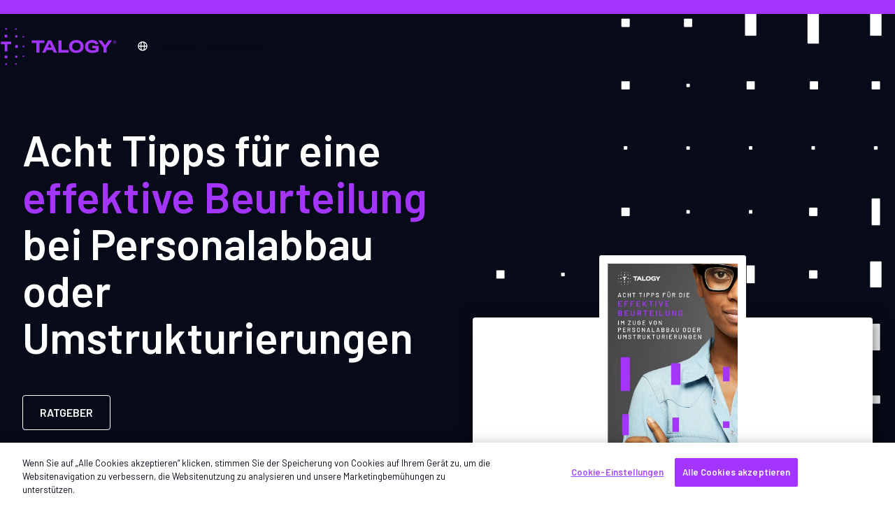

--- FILE ---
content_type: text/html; charset=UTF-8
request_url: https://info.talogy.com/de-de/acht-tipps-fur-eine-effektive-beurteilung
body_size: 7985
content:
<!doctype html><!--[if lt IE 7]> <html class="no-js lt-ie9 lt-ie8 lt-ie7" lang="de-de" > <![endif]--><!--[if IE 7]>    <html class="no-js lt-ie9 lt-ie8" lang="de-de" >        <![endif]--><!--[if IE 8]>    <html class="no-js lt-ie9" lang="de-de" >               <![endif]--><!--[if gt IE 8]><!--><html class="no-js" lang="de-de"><!--<![endif]--><head>
    <meta charset="utf-8">
    <meta http-equiv="X-UA-Compatible" content="IE=edge,chrome=1">
    <meta name="generator" content="HubSpot">
    <meta name="author" content="Talogy, Inc.">
    
      <title>8 Schritte für eine effektive Beurteilung bei Personalabbau oder Umstrukturierungen | Leitfaden herunterladen | Talogy</title>
      <meta name="description" content="Entdecken Sie effektive Beurteilungsstrategien für Personalabbau oder Umstrukturierungen. Erfahren Sie, wie Assessment-Center Fairness gewährleisten, außergewöhnliche Talente identifizieren und Entwicklungsmöglichkeiten bieten können. Laden Sie unseren Leitfaden jetzt herunter.">
    
    
    <link rel="shortcut icon" href="https://info.talogy.com/hubfs/Talogy%20favicon.png">

    <meta name="viewport" content="width=device-width, initial-scale=1">

    
    <meta property="og:description" content="Entdecken Sie effektive Beurteilungsstrategien für Personalabbau oder Umstrukturierungen. Erfahren Sie, wie Assessment-Center Fairness gewährleisten, außergewöhnliche Talente identifizieren und Entwicklungsmöglichkeiten bieten können. Laden Sie unseren Leitfaden jetzt herunter.">
    <meta property="og:title" content="8 Schritte für eine effektive Beurteilung bei Personalabbau oder Umstrukturierungen | Leitfaden herunterladen | Talogy">
    <meta name="twitter:description" content="Entdecken Sie effektive Beurteilungsstrategien für Personalabbau oder Umstrukturierungen. Erfahren Sie, wie Assessment-Center Fairness gewährleisten, außergewöhnliche Talente identifizieren und Entwicklungsmöglichkeiten bieten können. Laden Sie unseren Leitfaden jetzt herunter.">
    <meta name="twitter:title" content="8 Schritte für eine effektive Beurteilung bei Personalabbau oder Umstrukturierungen | Leitfaden herunterladen | Talogy">

    

    
    <style>
a.cta_button{-moz-box-sizing:content-box !important;-webkit-box-sizing:content-box !important;box-sizing:content-box !important;vertical-align:middle}.hs-breadcrumb-menu{list-style-type:none;margin:0px 0px 0px 0px;padding:0px 0px 0px 0px}.hs-breadcrumb-menu-item{float:left;padding:10px 0px 10px 10px}.hs-breadcrumb-menu-divider:before{content:'›';padding-left:10px}.hs-featured-image-link{border:0}.hs-featured-image{float:right;margin:0 0 20px 20px;max-width:50%}@media (max-width: 568px){.hs-featured-image{float:none;margin:0;width:100%;max-width:100%}}.hs-screen-reader-text{clip:rect(1px, 1px, 1px, 1px);height:1px;overflow:hidden;position:absolute !important;width:1px}
</style>


<style>
.talogy-text.section {
  padding-bottom: 0; 
}
</style>

<link rel="stylesheet" href="/hs/hsstatic/cos-LanguageSwitcher/static-1.336/sass/LanguageSwitcher.css">
<link rel="stylesheet" href="https://info.talogy.com/hubfs/hub_generated/module_assets/1/44405472497/1767784611997/module_saas-header-1.css">
<link rel="stylesheet" href="https://cdn2.hubspot.net/hubfs/142915/js/lity/lity.min.css">
<link rel="stylesheet" href="https://info.talogy.com/hubfs/hub_generated/module_assets/1/44985441995/1744368215865/module_Hero.min.css">

<style>
  #hs_cos_wrapper_Local_Body_Modules-module-2 #mod-Local_Body_Modules-module-2.brand-style-light .hero_cols>h1,
#hs_cos_wrapper_Local_Body_Modules-module-2 #mod-Local_Body_Modules-module-2.brand-style-light .hero_cols>h2,
#hs_cos_wrapper_Local_Body_Modules-module-2 #mod-Local_Body_Modules-module-2.brand-style-light .hero_cols>h3,
#hs_cos_wrapper_Local_Body_Modules-module-2 #mod-Local_Body_Modules-module-2.brand-style-light .hero_cols>p,
#hs_cos_wrapper_Local_Body_Modules-module-2 #mod-Local_Body_Modules-module-2.brand-style-light .hero_cols>span { color:#000; }

#hs_cos_wrapper_Local_Body_Modules-module-2 #mod-Local_Body_Modules-module-2.brand-style-dark .hero_cols>h1,
#hs_cos_wrapper_Local_Body_Modules-module-2 #mod-Local_Body_Modules-module-2.brand-style-dark .hero_cols>h2,
#hs_cos_wrapper_Local_Body_Modules-module-2 #mod-Local_Body_Modules-module-2.brand-style-dark .hero_cols>h3,
#hs_cos_wrapper_Local_Body_Modules-module-2 #mod-Local_Body_Modules-module-2.brand-style-dark .hero_cols>p,
#hs_cos_wrapper_Local_Body_Modules-module-2 #mod-Local_Body_Modules-module-2.brand-style-dark .hero_cols>span { color:#fff; }

#hs_cos_wrapper_Local_Body_Modules-module-2 #mod-Local_Body_Modules-module-2.brand-style-light .button.button-outline { border:1px solid #070A18; }

</style>

<link rel="stylesheet" href="https://info.talogy.com/hubfs/hub_generated/module_assets/1/44459000512/1768471008917/module_Intro_Text_with_Form_-_DO_NOT_USE.css">
    

    
    <link rel="canonical" href="https://info.talogy.com/de-de/acht-tipps-fur-eine-effektive-beurteilung">

<!-- Google Tag Manager -->
<script>(function(w,d,s,l,i){w[l]=w[l]||[];w[l].push({'gtm.start':
new Date().getTime(),event:'gtm.js'});var f=d.getElementsByTagName(s)[0],
j=d.createElement(s),dl=l!='dataLayer'?'&l='+l:'';j.async=true;j.src=
'https://www.googletagmanager.com/gtm.js?id='+i+dl;f.parentNode.insertBefore(j,f);
})(window,document,'script','dataLayer','GTM-N925R7P');</script>
<!-- End Google Tag Manager -->
<meta property="og:image" content="https://info.talogy.com/hubfs/Restructuring%20workforce%20DE%201.png">
<meta property="og:image:width" content="1200">
<meta property="og:image:height" content="1200">

<meta name="twitter:image" content="https://info.talogy.com/hubfs/Restructuring%20workforce%20DE%201.png">


<meta property="og:url" content="https://info.talogy.com/de-de/acht-tipps-fur-eine-effektive-beurteilung">
<meta name="twitter:card" content="summary_large_image">
<meta http-equiv="content-language" content="de-de">
<link rel="alternate" hreflang="de-de" href="https://info.talogy.com/de-de/acht-tipps-fur-eine-effektive-beurteilung">
<link rel="alternate" hreflang="en-gb" href="https://info.talogy.com/en-gb/8-steps-for-effective-workforce-assessment">
<link rel="alternate" hreflang="fr-fr" href="https://info.talogy.com/fr-fr/8-etapes-pour-une-evaluation-efficace-des-equipes-lors-dune-reorganisation">
<link rel="alternate" hreflang="nl-nl" href="https://info.talogy.com/nl-nl/acht-tips-voor-een-effectieve-beoordeling-van-het-personeelsbestand">






    <link rel="stylesheet" href="//7052064.fs1.hubspotusercontent-na1.net/hubfs/7052064/hub_generated/template_assets/DEFAULT_ASSET/1768421114521/template_layout.min.css">
    <link rel="stylesheet" href="https://info.talogy.com/hubfs/hub_generated/template_assets/1/44405020611/1768471234652/template_saas-style.min.css">
    <link rel="stylesheet" href="https://info.talogy.com/hubfs/hub_generated/template_assets/1/52593619167/1765986234932/template_ab-testing-style.min.css">
    <link rel="stylesheet" href="https://info.talogy.com/hubfs/hub_generated/template_assets/1/227295237357/1766143907514/template_theme-overrides-pod.min.css">
    
    
  
    <style>
      /* Fonts by Lang */
      

      

      

      body * {
        font-family: 
        
          'Barlow', Source Sans Pro, 'Open Sans'
        
       !important;
      }
      
      
    </style>
  
    

</head>

<body class="saas-theme no-sticky   hs-content-id-80146324466 hs-landing-page hs-page has-language-switcher" style="">
    
    <div class="header-container-wrapper">
        <div class="header-container container-fluid">

            <div class="row-fluid-wrapper row-depth-1 row-number-1 ">
                <div class="row-fluid ">
                    <div class="span12 widget-span widget-type-global_group " style="" data-widget-type="global_group" data-x="0" data-w="12">
                        
                        <!-- Begin partial -->
<div class=""><div class="row-fluid-wrapper row-depth-1 row-number-1 ">
  <div class="row-fluid ">
    <div id="" class="span12 widget-span widget-type-cell top-bar" style="" data-widget-type="cell" data-x="0" data-w="12">

      <div class="row-fluid-wrapper row-depth-1 row-number-2 ">
        <div class="row-fluid ">
          <div class="span12 widget-span widget-type-cell page-center" style="" data-widget-type="cell" data-x="0" data-w="12">

            <div class="row-fluid-wrapper row-depth-1 row-number-3 ">
              <div class="row-fluid ">
                <div class="span12 widget-span widget-type-simple_menu " style="" data-widget-type="simple_menu" data-x="0" data-w="12">
                  <div class="cell-wrapper layout-widget-wrapper">
                    
                    <span id="hs_cos_wrapper_top_bar" class="hs_cos_wrapper hs_cos_wrapper_widget hs_cos_wrapper_type_simple_menu" style="" data-hs-cos-general-type="widget" data-hs-cos-type="simple_menu"><ul></ul></span>
                  </div><!--end layout-widget-wrapper -->
                </div><!--end widget-span -->
              </div><!--end row-->
            </div><!--end row-wrapper -->

          </div><!--end widget-span -->
        </div><!--end row-->
      </div><!--end row-wrapper -->

    </div><!--end widget-span -->
  </div><!--end row-->
  </div><!--end row-wrapper -->

  <div class="row-fluid-wrapper row-depth-1 row-number-4 ">
    <div class="row-fluid ">
      <div class="span12 widget-span widget-type-cell main-header" style="" data-widget-type="cell" data-x="0" data-w="12">

        <div class="row-fluid-wrapper row-depth-1 row-number-5 ">
          <div class="row-fluid ">
            <div class="span12 widget-span widget-type-cell page-center" style="" data-widget-type="cell" data-x="0" data-w="12">

              <div class="row-fluid-wrapper row-depth-1 row-number-6 ">
                <div class="row-fluid ">
                  <div class="span12 widget-span widget-type-custom_widget " style="" data-widget-type="custom_widget" data-x="0" data-w="12">
                    <div class="header header__mega-menu">
                      <div class="header__hamburger"><i class="fa fa-bars"></i></div>
                      <div class="header__logo"><span id="hs_cos_wrapper_logo" class="hs_cos_wrapper hs_cos_wrapper_widget hs_cos_wrapper_type_logo" style="" data-hs-cos-general-type="widget" data-hs-cos-type="logo"><a href="https://www.talogy.com" id="hs-link-logo" style="border-width:0px;border:0px;"><img src="https://info.talogy.com/hubfs/Talogy-Logo-Horizontal-Color-RGB-with-%C2%AE.svg" class="hs-image-widget " height="185" style="height: auto;width:185px;border-width:0px;border:0px;" width="185" alt="Talogy" title="Talogy"></a></span></div>
                      <span id="hs_cos_wrapper_language_switcher" class="hs_cos_wrapper hs_cos_wrapper_widget hs_cos_wrapper_type_language_switcher" style="" data-hs-cos-general-type="widget" data-hs-cos-type="language_switcher"><div class="lang_switcher_class">
   <div class="globe_class" onclick="">
       <ul class="lang_list_class">
           <li>
               <a class="lang_switcher_link" data-language="de-de" lang="de-de" href="https://info.talogy.com/de-de/acht-tipps-fur-eine-effektive-beurteilung">Deutsch – Deutschland</a>
           </li>
           <li>
               <a class="lang_switcher_link" data-language="en-gb" lang="en-gb" href="https://info.talogy.com/en-gb/8-steps-for-effective-workforce-assessment">English - United Kingdom</a>
           </li>
           <li>
               <a class="lang_switcher_link" data-language="fr-fr" lang="fr-fr" href="https://info.talogy.com/fr-fr/8-etapes-pour-une-evaluation-efficace-des-equipes-lors-dune-reorganisation">Français - France</a>
           </li>
           <li>
               <a class="lang_switcher_link" data-language="nl-nl" lang="nl-nl" href="https://info.talogy.com/nl-nl/acht-tips-voor-een-effectieve-beoordeling-van-het-personeelsbestand">Nederlands - Nederland</a>
           </li>
       </ul>
   </div>
</div></span>
                      <div id="hs_cos_wrapper_header_nav" class="hs_cos_wrapper hs_cos_wrapper_widget hs_cos_wrapper_type_module" style="" data-hs-cos-general-type="widget" data-hs-cos-type="module">
  <div class="header__cta"><span id="hs_cos_wrapper_header_nav_" class="hs_cos_wrapper hs_cos_wrapper_widget hs_cos_wrapper_type_cta" style="" data-hs-cos-general-type="widget" data-hs-cos-type="cta"></span></div>
  <div class="header__menu">
    <nav>
      <ul>
        
        <li>
          
          
          <div class="header__link-wrapper"><a href=""><div id="hs_cos_wrapper_header_nav_" class="hs_cos_wrapper hs_cos_wrapper_widget hs_cos_wrapper_type_inline_text" style="" data-hs-cos-general-type="widget" data-hs-cos-type="inline_text" data-hs-cos-field="link_text">Products</div></a><span class="expand-trigger"><i class="fa fa-angle-down"></i></span></div>
          
          <div class="header__item-content only-links">
            
            
            
            <div class="header__subitem header__subitem__menu no-headline">
              <div class="header__link-wrapper header__link-wrapper__sublist">
                <h3><div id="hs_cos_wrapper_header_nav_" class="hs_cos_wrapper hs_cos_wrapper_widget hs_cos_wrapper_type_inline_text" style="" data-hs-cos-general-type="widget" data-hs-cos-type="inline_text" data-hs-cos-field="first_submenu_headline"></div></h3><span class="expand-trigger"><i class="fa fa-angle-down"></i></span>
              </div>
              <ul>
                
                <li><a href="">Product Details A</a></li>
                
                <li><a href="">Product Details B</a></li>
                
                <li><a href="">Product Details C</a></li>
                
                <li><a href="">Product Details D</a></li>
                
              </ul>
            </div>
            
            
          </div>
          
        </li>
        
        <li>
          
          
          <div class="header__link-wrapper"><a href=""><div id="hs_cos_wrapper_header_nav_" class="hs_cos_wrapper hs_cos_wrapper_widget hs_cos_wrapper_type_inline_text" style="" data-hs-cos-general-type="widget" data-hs-cos-type="inline_text" data-hs-cos-field="link_text">Services</div></a></div>
          
        </li>
        
        <li>
          
          
          <div class="header__link-wrapper"><a href=""><div id="hs_cos_wrapper_header_nav_" class="hs_cos_wrapper hs_cos_wrapper_widget hs_cos_wrapper_type_inline_text" style="" data-hs-cos-general-type="widget" data-hs-cos-type="inline_text" data-hs-cos-field="link_text">Plans and Pricing</div></a></div>
          
        </li>
        
        <li>
          
          
          <div class="header__link-wrapper"><a href=""><div id="hs_cos_wrapper_header_nav_" class="hs_cos_wrapper hs_cos_wrapper_widget hs_cos_wrapper_type_inline_text" style="" data-hs-cos-general-type="widget" data-hs-cos-type="inline_text" data-hs-cos-field="link_text">Partners</div></a><span class="expand-trigger"><i class="fa fa-angle-down"></i></span></div>
          
          <div class="header__item-content">
            
            
            <div class="header__subitem header__subitem__copy header__subitem__resource">
              
              <a href="">
                <img src="https://www.servicesbytechdata.com/hubfs/2019%20Header/TechData-DataSheet-Mockup%20Copy.jpg" alt="TechData-DataSheet-Mockup Copy" width="240" height="240">
              </a>
              
              <div class="header__subitem__inner-content">
                <div id="hs_cos_wrapper_header_nav_" class="hs_cos_wrapper hs_cos_wrapper_widget hs_cos_wrapper_type_inline_rich_text" style="" data-hs-cos-general-type="widget" data-hs-cos-type="inline_rich_text" data-hs-cos-field="featured_offer_content"><h6>Featured Case Study</h6>
<h4><a href="https://www.servicesbytechdata.com/resources/oem-itad-whitepaper">Super-sized Supply Chain Solutions? No Problem</a></h4>
<p>Duis <g class="gr_ gr_11 gr-alert gr_spell gr_inline_cards gr_run_anim ContextualSpelling" id="11" data-gr-id="11">mollis</g>, est <g class="gr_ gr_12 gr-alert gr_spell gr_inline_cards gr_run_anim ContextualSpelling" id="12" data-gr-id="12">non</g> <g class="gr_ gr_8 gr-alert gr_spell gr_inline_cards gr_run_anim ContextualSpelling ins-del multiReplace" id="8" data-gr-id="8">commodo</g> <g class="gr_ gr_13 gr-alert gr_spell gr_inline_cards gr_run_anim ContextualSpelling" id="13" data-gr-id="13">luctus</g>, nisi <g class="gr_ gr_9 gr-alert gr_spell gr_inline_cards gr_run_anim ContextualSpelling ins-del multiReplace" id="9" data-gr-id="9">erat</g> <g class="gr_ gr_14 gr-alert gr_spell gr_inline_cards gr_run_anim ContextualSpelling" id="14" data-gr-id="14">porttitor</g> ligula, <g class="gr_ gr_10 gr-alert gr_spell gr_inline_cards gr_run_anim ContextualSpelling ins-del multiReplace" id="10" data-gr-id="10">eget</g> lacinia <g class="gr_ gr_15 gr-alert gr_spell gr_inline_cards gr_run_anim ContextualSpelling" id="15" data-gr-id="15">odio</g> sem <g class="gr_ gr_16 gr-alert gr_spell gr_inline_cards gr_run_anim ContextualSpelling" id="16" data-gr-id="16">nec</g> <g class="gr_ gr_17 gr-alert gr_spell gr_inline_cards gr_run_anim ContextualSpelling" id="17" data-gr-id="17">elit</g>. Aenean lacinia <g class="gr_ gr_7 gr-alert gr_spell gr_inline_cards gr_run_anim ContextualSpelling ins-del multiReplace" id="7" data-gr-id="7">bibendum</g></p></div>
              </div>
            </div>
            
            
            
            <div class="header__subitem header__subitem__menu">
              <div class="header__link-wrapper header__link-wrapper__sublist">
                <h3><div id="hs_cos_wrapper_header_nav_" class="hs_cos_wrapper hs_cos_wrapper_widget hs_cos_wrapper_type_inline_text" style="" data-hs-cos-general-type="widget" data-hs-cos-type="inline_text" data-hs-cos-field="second_submenu_headline">Partners Headline</div></h3><span class="expand-trigger"><i class="fa fa-angle-down"></i></span>
              </div>
              <ul>
                
                <li><a href="http://www-smartbugmedia-com.sandbox.hs-sites.com/partners">Partners A</a></li>
                
                <li><a href="http://www-smartbugmedia-com.sandbox.hs-sites.com/partners-d">Partners D</a></li>
                
              </ul>
            </div>
            
          </div>
          
        </li>
        
        <li>
          
          
          <div class="header__link-wrapper"><a href=""><div id="hs_cos_wrapper_header_nav_" class="hs_cos_wrapper hs_cos_wrapper_widget hs_cos_wrapper_type_inline_text" style="" data-hs-cos-general-type="widget" data-hs-cos-type="inline_text" data-hs-cos-field="link_text">Company</div></a></div>
          
        </li>
        
      </ul>
    </nav>
  </div>
</div>
                    </div>
                  </div><!--end widget-span -->
                </div><!--end row-->
              </div><!--end row-wrapper -->

            </div><!--end widget-span -->
          </div><!--end row-->
        </div><!--end row-wrapper -->

      </div><!--end widget-span -->
    </div><!--end row-->
  </div><!--end row-wrapper -->
</div>
<!-- End partial -->
                    </div>
                    <!--end widget-span -->
                </div>
                <!--end row-->
            </div>
            <!--end row-wrapper -->

        </div>
        <!--end header -->
    </div>
    <!--end header wrapper -->
    

    <div class="body-container-wrapper">
        <div class="body-container container-fluid">

            

<main id="main-content" class="body-container-wrapper" lang="de-de">

<div class="container-fluid main">
<div class="row-fluid-wrapper">
<div class="row-fluid">
<div class="span12 widget-span widget-type-cell " style="" data-widget-type="cell" data-x="0" data-w="12">

<div class="row-fluid-wrapper row-depth-1 row-number-1 dnd-section">
<div class="row-fluid ">
<div class="span12 widget-span widget-type-cell dnd-column" style="" data-widget-type="cell" data-x="0" data-w="12">

<div class="row-fluid-wrapper row-depth-1 row-number-2 dnd-row">
<div class="row-fluid ">
<div class="span12 widget-span widget-type-custom_widget dnd-module" style="" data-widget-type="custom_widget" data-x="0" data-w="12">
<div id="hs_cos_wrapper_Local_Body_Modules-module-2" class="hs_cos_wrapper hs_cos_wrapper_widget hs_cos_wrapper_type_module" style="" data-hs-cos-general-type="widget" data-hs-cos-type="module">










<div id="mod-Local_Body_Modules-module-2" class="hero banner text-center brand-style-" style="background-color: rgba(7, 10, 24, 1.0)">
  
  <div class="page-center">
    <div class="banner-content">
      <div class="row-fluid-wrapper">
        <div class="row-fluid">
          
          <div class="hero_cols">
            <h1>Acht Tipps für eine <span style="color: #a335ff;">effektive Beurteilung</span> bei Personalabbau oder Umstrukturierungen</h1>
            <div class="banner-flexbox">
              
              
              
              
              
              
                <span class="button button-outline">
                  

                  
                  RATGEBER
                  
                </span>
                
              
              
              

              
              
              


              
              
              
            </div>
          </div>
          
        </div>        
      </div>
    </div>
  </div>
</div>

</div>

</div><!--end widget-span -->
</div><!--end row-->
</div><!--end row-wrapper -->

</div><!--end widget-span -->
</div><!--end row-->
</div><!--end row-wrapper -->

<div class="row-fluid-wrapper row-depth-1 row-number-3 dnd-section">
<div class="row-fluid ">
<div class="span12 widget-span widget-type-cell dnd-column" style="" data-widget-type="cell" data-x="0" data-w="12">

<div class="row-fluid-wrapper row-depth-1 row-number-4 dnd-row">
<div class="row-fluid ">
<div class="span12 widget-span widget-type-custom_widget dnd-module" style="" data-widget-type="custom_widget" data-x="0" data-w="12">
<div id="hs_cos_wrapper_Local_Body_Modules-module-4" class="hs_cos_wrapper hs_cos_wrapper_widget hs_cos_wrapper_type_module" style="" data-hs-cos-general-type="widget" data-hs-cos-type="module">

<div class="text-with-form light">
  <div class="page-center">
    <div class="text-with-form__rich-text text-with-form__rich-text--checkbox">
      <h2>Unternehmen, die ein Umstrukturierungs- oder Personalabbauprojekt in Angriff nehmen, müssen oft zahlreiche Herausforderungen bewältigen.</h2>
<p>Vom Aufrechterhalten der Motivation unter den Mitarbeiter:innen und dem Sicherstellen &nbsp;kontinuierlicher Produktivität bis hin zu effektivem Kostenmanagement und Risikominderung.&nbsp;<br><br>Der Einsatz von<strong> Assessment-Centern </strong>bei Personalabbau oder Umstrukturierungen kann für Ihr Unternehmen von großem Nutzen sein:&nbsp;</p>
<ul>
<li>Einführung eines fairen, integrativen und vertretbaren Auswahlverfahrens.</li>
<li>Mitarbeiter:innen fühlen sich fair behandelt, was die Wahrscheinlichkeit von Widersprüchen gegen endgültige Entscheidungen verringert.</li>
<li>Möglichkeit, &nbsp;herausragende Personen zu finden, die den künftigen Anforderungen gerecht werden.</li>
<li>Angebot von Entwicklungsmöglichkeiten durch Feedback für alle, unabhängig davon, ob sie übernommen wurden oder nicht.</li>
</ul>
<p>&nbsp;</p>
<p><strong>Laden Sie unseren Ratgeber herunter und erfahren Sie mehr über die acht wichtigsten Schritte, die wir aufgrund unserer umfangreichen Erfahrung in der Zusammenarbeit mit namhaften Unternehmen bei Personalabbau- und Umstrukturierungsprojekten ermittelt haben, um Ihnen bei der Gestaltung eines fairen und effektiven Beurteilungsprozesses zu helfen.</strong></p>
    </div>
    <div class="text-with-form__form has-image" style="margin-top: -400px;" id="form">
      
      
        
        
         
        
        <img class="text-with-form__form-image" src="https://info.talogy.com/hs-fs/hubfs/WERO/Tip%20sheet%20covers/Cover_redundancy_redeployment_tips_DE.jpg?width=612&amp;height=868&amp;name=Cover_redundancy_redeployment_tips_DE.jpg" alt="Cover_redundancy_redeployment_tips_DE" loading="" width="612" height="868" srcset="https://info.talogy.com/hs-fs/hubfs/WERO/Tip%20sheet%20covers/Cover_redundancy_redeployment_tips_DE.jpg?width=306&amp;height=434&amp;name=Cover_redundancy_redeployment_tips_DE.jpg 306w, https://info.talogy.com/hs-fs/hubfs/WERO/Tip%20sheet%20covers/Cover_redundancy_redeployment_tips_DE.jpg?width=612&amp;height=868&amp;name=Cover_redundancy_redeployment_tips_DE.jpg 612w, https://info.talogy.com/hs-fs/hubfs/WERO/Tip%20sheet%20covers/Cover_redundancy_redeployment_tips_DE.jpg?width=918&amp;height=1302&amp;name=Cover_redundancy_redeployment_tips_DE.jpg 918w, https://info.talogy.com/hs-fs/hubfs/WERO/Tip%20sheet%20covers/Cover_redundancy_redeployment_tips_DE.jpg?width=1224&amp;height=1736&amp;name=Cover_redundancy_redeployment_tips_DE.jpg 1224w, https://info.talogy.com/hs-fs/hubfs/WERO/Tip%20sheet%20covers/Cover_redundancy_redeployment_tips_DE.jpg?width=1530&amp;height=2170&amp;name=Cover_redundancy_redeployment_tips_DE.jpg 1530w, https://info.talogy.com/hs-fs/hubfs/WERO/Tip%20sheet%20covers/Cover_redundancy_redeployment_tips_DE.jpg?width=1836&amp;height=2604&amp;name=Cover_redundancy_redeployment_tips_DE.jpg 1836w" sizes="(max-width: 612px) 100vw, 612px">
        
      
      
      <div class="text-with-form__border-container">
        <div class="text-with-form__background-container">
          <h3 class="text-with-form__form-title">
            Download des Ratgebers
          </h3>
          <p class="text-with-form__form-subtitle">
            
          </p>
          <span id="hs_cos_wrapper_Local_Body_Modules-module-4_" class="hs_cos_wrapper hs_cos_wrapper_widget hs_cos_wrapper_type_form" style="" data-hs-cos-general-type="widget" data-hs-cos-type="form"><h3 id="hs_cos_wrapper_form_526772023_title" class="hs_cos_wrapper form-title" data-hs-cos-general-type="widget_field" data-hs-cos-type="text"></h3>

<div id="hs_form_target_form_526772023"></div>









</span>
        </div>
      </div>
      
    </div>
  </div>
</div>

<style>
  .text-with-form__form.has-image.no-form .border-wrapper:before {
    height: calc(400px - 76px);
  }  
  .text-with-form__border-container:before {
    height: calc(400px - 166px);
  }
</style></div>

</div><!--end widget-span -->
</div><!--end row-->
</div><!--end row-wrapper -->

</div><!--end widget-span -->
</div><!--end row-->
</div><!--end row-wrapper -->

<div class="row-fluid-wrapper row-depth-1 row-number-5 dnd-section">
<div class="row-fluid ">
</div><!--end row-->
</div><!--end row-wrapper -->

</div><!--end widget-span -->
</div>
</div>
</div>

</main>



        </div>
        <!--end body -->
    </div>
    <!--end body wrapper -->

    
    <div class="footer-container-wrapper">
        <div class="footer-container container-fluid">

            <div class="row-fluid-wrapper row-depth-1 row-number-1 ">
                <div class="row-fluid ">
                    <div class="span12 widget-span widget-type-global_group " style="" data-widget-type="global_group" data-x="0" data-w="12">
                        <div data-global-resource-path="SaaS CMS Hub Theme/global/Footer.html"><!-- Site Footer -->






<!-- widget_1743765273531_overrideFooterStyle: light noindex_option: globalFooterStyle_overrideFooterStyle: dark globalFooterStyle: -->


    

    
        
    

    



    

    

    



    


<footer class="site-footer footer footer-light row-fluid-wrapper">
  <div class="page-center">
    <div class="row-fluid bottom">
      <div class="span3">
        <div><span id="hs_cos_wrapper_module_1491505307454803" class="hs_cos_wrapper hs_cos_wrapper_widget hs_cos_wrapper_type_logo" style="" data-hs-cos-general-type="widget" data-hs-cos-type="logo"><a href="https://talogy.com/de/" id="hs-link-module_1491505307454803" style="border-width:0px;border:0px;"><img src="https://info.talogy.com/hs-fs/hubfs/Talogy%20Brand/Logos/logo-talogy-navigation-footer-300x89.png?width=200&amp;height=59&amp;name=logo-talogy-navigation-footer-300x89.png" class="hs-image-widget " height="59" style="height: auto;width:200px;border-width:0px;border:0px;" width="200" alt="Talogy" title="Talogy" srcset="https://info.talogy.com/hs-fs/hubfs/Talogy%20Brand/Logos/logo-talogy-navigation-footer-300x89.png?width=100&amp;height=30&amp;name=logo-talogy-navigation-footer-300x89.png 100w, https://info.talogy.com/hs-fs/hubfs/Talogy%20Brand/Logos/logo-talogy-navigation-footer-300x89.png?width=200&amp;height=59&amp;name=logo-talogy-navigation-footer-300x89.png 200w, https://info.talogy.com/hs-fs/hubfs/Talogy%20Brand/Logos/logo-talogy-navigation-footer-300x89.png?width=300&amp;height=89&amp;name=logo-talogy-navigation-footer-300x89.png 300w, https://info.talogy.com/hs-fs/hubfs/Talogy%20Brand/Logos/logo-talogy-navigation-footer-300x89.png?width=400&amp;height=118&amp;name=logo-talogy-navigation-footer-300x89.png 400w, https://info.talogy.com/hs-fs/hubfs/Talogy%20Brand/Logos/logo-talogy-navigation-footer-300x89.png?width=500&amp;height=148&amp;name=logo-talogy-navigation-footer-300x89.png 500w, https://info.talogy.com/hs-fs/hubfs/Talogy%20Brand/Logos/logo-talogy-navigation-footer-300x89.png?width=600&amp;height=177&amp;name=logo-talogy-navigation-footer-300x89.png 600w" sizes="(max-width: 200px) 100vw, 200px"></a></span></div>
        <br>
        
        <div class="button--wrapper show">
          <div id="hs_cos_wrapper_button" class="hs_cos_wrapper hs_cos_wrapper_widget hs_cos_wrapper_type_module" style="" data-hs-cos-general-type="widget" data-hs-cos-type="module">
  



  
    
  



<a class="hs-button" href="https://talogy.com/de/kontaktieren-sie-uns/" id="hs-button_button" target="_blank" rel="noopener ">
  Lassen Sie uns ins Gespräch kommen
</a>

</div>
        </div>
        <div><div id="hs_cos_wrapper_module_163646006124418" class="hs_cos_wrapper hs_cos_wrapper_widget hs_cos_wrapper_type_module widget-type-social_sharing" style="" data-hs-cos-general-type="widget" data-hs-cos-type="module">






<div class="hs_cos_wrapper hs_cos_wrapper_widget hs_cos_wrapper_type_social_sharing" data-hs-cos-general-type="widget" data-hs-cos-type="social_sharing">
  
  
  

  
  
  
    
    
      
    
    
    
			
		

    <a href="https://www.linkedin.com/company/talogy/" target="_blank" rel="noopener" style="width:24px;border-width:0px;border:0px;text-decoration:none;">
      <img src="//7528302.fs1.hubspotusercontent-na1.net/hub/7528302/hubfs/raw_assets/public/mV0_d-web-default-modules_hubspot/img/linkedin-color.png?width=24&amp;name=linkedin-color.png" class="hs-image-widget hs-image-social-sharing-24" style="height:24px;width:24px;border-radius:3px;border-width:0px;border:0px;" width="24" hspace="0" alt="Share on linkedin" srcset="//7528302.fs1.hubspotusercontent-na1.net/hub/7528302/hubfs/raw_assets/public/mV0_d-web-default-modules_hubspot/img/linkedin-color.png?width=12&amp;name=linkedin-color.png 12w, //7528302.fs1.hubspotusercontent-na1.net/hub/7528302/hubfs/raw_assets/public/mV0_d-web-default-modules_hubspot/img/linkedin-color.png?width=24&amp;name=linkedin-color.png 24w, //7528302.fs1.hubspotusercontent-na1.net/hub/7528302/hubfs/raw_assets/public/mV0_d-web-default-modules_hubspot/img/linkedin-color.png?width=36&amp;name=linkedin-color.png 36w, //7528302.fs1.hubspotusercontent-na1.net/hub/7528302/hubfs/raw_assets/public/mV0_d-web-default-modules_hubspot/img/linkedin-color.png?width=48&amp;name=linkedin-color.png 48w, //7528302.fs1.hubspotusercontent-na1.net/hub/7528302/hubfs/raw_assets/public/mV0_d-web-default-modules_hubspot/img/linkedin-color.png?width=60&amp;name=linkedin-color.png 60w, //7528302.fs1.hubspotusercontent-na1.net/hub/7528302/hubfs/raw_assets/public/mV0_d-web-default-modules_hubspot/img/linkedin-color.png?width=72&amp;name=linkedin-color.png 72w" sizes="(max-width: 24px) 100vw, 24px">
    </a>
	

  
  
  

  
  
  

  
  
  

</div></div></div>
      </div>
      <div class="span5">
        <div id="hs_cos_wrapper_module_163646009075122" class="hs_cos_wrapper hs_cos_wrapper_widget hs_cos_wrapper_type_module widget-type-simple_menu" style="" data-hs-cos-general-type="widget" data-hs-cos-type="module"><span id="hs_cos_wrapper_module_163646009075122_" class="hs_cos_wrapper hs_cos_wrapper_widget hs_cos_wrapper_type_simple_menu" style="" data-hs-cos-general-type="widget" data-hs-cos-type="simple_menu"><div id="hs_menu_wrapper_module_163646009075122_" class="hs-menu-wrapper active-branch flyouts hs-menu-flow-vertical" role="navigation" data-sitemap-name="" data-menu-id="" aria-label="Navigation Menu">
 <ul role="menu">
  <li class="hs-menu-item hs-menu-depth-1" role="none"><a href="https://talogy.com/de/loesungen/herausforderungen-bei-screening-und-auswahl-von-talenten/" role="menuitem" target="_self">Screening und Auswahl von Talenten</a></li>
  <li class="hs-menu-item hs-menu-depth-1" role="none"><a href="https://talogy.com/de/loesungen/herausforderungen-bei-screening-und-auswahl-von-talenten/" role="menuitem" target="_self">Talente entwickeln und einbinden</a></li>
  <li class="hs-menu-item hs-menu-depth-1" role="none"><a href="https://talogy.com/de/warum-talogy/fallstudien/" role="menuitem" target="_self">Fallstudien</a></li>
  <li class="hs-menu-item hs-menu-depth-1" role="none"><a href="https://talogy.com/de/blog/" role="menuitem" target="_self">Blog</a></li>
  <li class="hs-menu-item hs-menu-depth-1" role="none"><a href="https://talogy.com/de/loesungen/assessment-suche/" role="menuitem" target="_self">Assessment-Suche</a></li>
  <li class="hs-menu-item hs-menu-depth-1" role="none"><a href="https://talogy.com/de/loesungen/branchen/" role="menuitem" target="_self">Branchen</a></li>
 </ul>
</div></span></div>
      </div>
      <div class="span4">
        <div id="hs_cos_wrapper_module_1636461981013528" class="hs_cos_wrapper hs_cos_wrapper_widget hs_cos_wrapper_type_module widget-type-form" style="" data-hs-cos-general-type="widget" data-hs-cos-type="module">


	



	<span id="hs_cos_wrapper_module_1636461981013528_" class="hs_cos_wrapper hs_cos_wrapper_widget hs_cos_wrapper_type_form" style="" data-hs-cos-general-type="widget" data-hs-cos-type="form"><h3 id="hs_cos_wrapper_module_1636461981013528_title" class="hs_cos_wrapper form-title" data-hs-cos-general-type="widget_field" data-hs-cos-type="text">Melden Sie sich an, um in Kontakt zu bleiben</h3>

<div id="hs_form_target_module_1636461981013528"></div>









</span>
</div>
      </div>
    </div>
    <div class="copyright">
      <div class="copyright-section">
        <div class="page-center">
          <div class="row-fluid-wrapper">
            <div class="row-fluid">
              <div class="span6">
                <div id="hs_cos_wrapper_copyright-text" class="hs_cos_wrapper hs_cos_wrapper_widget hs_cos_wrapper_type_module widget-type-rich_text" style="" data-hs-cos-general-type="widget" data-hs-cos-type="module"><span id="hs_cos_wrapper_copyright-text_" class="hs_cos_wrapper hs_cos_wrapper_widget hs_cos_wrapper_type_rich_text" style="" data-hs-cos-general-type="widget" data-hs-cos-type="rich_text"><p><span>© 2025 Talogy LLC, All Rights Reserved.</span></p></span></div>
              </div>
              <div class="span6">
                <div id="hs_cos_wrapper_copyright-menu" class="hs_cos_wrapper hs_cos_wrapper_widget hs_cos_wrapper_type_module widget-type-rich_text" style="" data-hs-cos-general-type="widget" data-hs-cos-type="module"><span id="hs_cos_wrapper_copyright-menu_" class="hs_cos_wrapper hs_cos_wrapper_widget hs_cos_wrapper_type_rich_text" style="" data-hs-cos-general-type="widget" data-hs-cos-type="rich_text"><p><span class="footer-lower-links"> <a href="https://talogy.com/sitemap/" target="_self">Sitemap</a> <a href="https://talogy.com/legal/privacy-policy/" target="_self">Privacy Policy</a> <a href="#" target="_self">Legal</a> <a href="#" target="_self">Accessibility</a> </span></p></span></div>
              </div>
            </div>
          </div>
        </div>
      </div>
    </div>
  </div>
</footer></div>
                    </div>
                    <!--end widget-span -->
                </div>
                <!--end row-->
            </div>
            <!--end row-wrapper -->

        </div>
        <!--end footer -->
    </div>
    <!--end footer wrapper -->
    

    <script src="/hs/hsstatic/jquery-libs/static-1.4/jquery/jquery-1.11.2.js"></script>
<script src="/hs/hsstatic/jquery-libs/static-1.4/jquery-migrate/jquery-migrate-1.2.1.js"></script>
<script>hsjQuery = window['jQuery'];</script>
<!-- HubSpot performance collection script -->
<script defer src="/hs/hsstatic/content-cwv-embed/static-1.1293/embed.js"></script>
<script>
var hsVars = hsVars || {}; hsVars['language'] = 'de-de';
</script>

<script src="/hs/hsstatic/cos-i18n/static-1.53/bundles/project.js"></script>
<script src="https://info.talogy.com/hubfs/hub_generated/template_assets/1/44405472756/1765986250270/template_saas-main.min.js"></script>
<script src="https://info.talogy.com/hubfs/hub_generated/module_assets/1/44405472497/1767784611997/module_saas-header-1.min.js"></script>
<script src="https://cdn2.hubspot.net/hubfs/142915/js/lity/lity.min.js"></script>
<script src="https://info.talogy.com/hubfs/hub_generated/module_assets/1/44459000512/1768471008917/module_Intro_Text_with_Form_-_DO_NOT_USE.min.js"></script>

    <!--[if lte IE 8]>
    <script charset="utf-8" src="https://js-eu1.hsforms.net/forms/v2-legacy.js"></script>
    <![endif]-->

<script data-hs-allowed="true" src="/_hcms/forms/v2.js"></script>

    <script data-hs-allowed="true">
        var options = {
            portalId: '24974645',
            formId: '2f5fd9ac-ec18-4f7e-8f7a-e7771c656866',
            formInstanceId: '6325',
            
            pageId: '80146324466',
            
            region: 'eu1',
            
            
            
            
            pageName: "8 Schritte f\u00FCr eine effektive Beurteilung bei Personalabbau oder Umstrukturierungen | Leitfaden herunterladen | Talogy",
            
            
            redirectUrl: "https:\/\/info.talogy.com\/de-de\/thank-you-8-tips-for-effective-workforce-management",
            
            
            
            
            
            css: '',
            target: '#hs_form_target_form_526772023',
            
            
            
            
            
            
            
            contentType: "landing-page",
            
            
            
            formsBaseUrl: '/_hcms/forms/',
            
            
            
            formData: {
                cssClass: 'hs-form stacked hs-custom-form'
            }
        };

        options.getExtraMetaDataBeforeSubmit = function() {
            var metadata = {};
            

            if (hbspt.targetedContentMetadata) {
                var count = hbspt.targetedContentMetadata.length;
                var targetedContentData = [];
                for (var i = 0; i < count; i++) {
                    var tc = hbspt.targetedContentMetadata[i];
                     if ( tc.length !== 3) {
                        continue;
                     }
                     targetedContentData.push({
                        definitionId: tc[0],
                        criterionId: tc[1],
                        smartTypeId: tc[2]
                     });
                }
                metadata["targetedContentMetadata"] = JSON.stringify(targetedContentData);
            }

            return metadata;
        };

        hbspt.forms.create(options);
    </script>


    <script data-hs-allowed="true">
        var options = {
            portalId: '24974645',
            formId: '3edb8bf0-d51a-4287-9c93-99f855745216',
            formInstanceId: '3262',
            
            pageId: '80146324466',
            
            region: 'eu1',
            
            
            
            
            pageName: "8 Schritte f\u00FCr eine effektive Beurteilung bei Personalabbau oder Umstrukturierungen | Leitfaden herunterladen | Talogy",
            
            
            
            inlineMessage: "Thanks for submitting the form.",
            
            
            rawInlineMessage: "Thanks for submitting the form.",
            
            
            hsFormKey: "2097688bbf994c6766d37a89a96d5a8d",
            
            
            css: '',
            target: '#hs_form_target_module_1636461981013528',
            
            
            
            
            
            
            
            contentType: "landing-page",
            
            
            
            formsBaseUrl: '/_hcms/forms/',
            
            
            
            formData: {
                cssClass: 'hs-form stacked hs-custom-form'
            }
        };

        options.getExtraMetaDataBeforeSubmit = function() {
            var metadata = {};
            

            if (hbspt.targetedContentMetadata) {
                var count = hbspt.targetedContentMetadata.length;
                var targetedContentData = [];
                for (var i = 0; i < count; i++) {
                    var tc = hbspt.targetedContentMetadata[i];
                     if ( tc.length !== 3) {
                        continue;
                     }
                     targetedContentData.push({
                        definitionId: tc[0],
                        criterionId: tc[1],
                        smartTypeId: tc[2]
                     });
                }
                metadata["targetedContentMetadata"] = JSON.stringify(targetedContentData);
            }

            return metadata;
        };

        hbspt.forms.create(options);
    </script>


<!-- Start of HubSpot Analytics Code -->
<script type="text/javascript">
var _hsq = _hsq || [];
_hsq.push(["setContentType", "landing-page"]);
_hsq.push(["setCanonicalUrl", "https:\/\/info.talogy.com\/de-de\/acht-tipps-fur-eine-effektive-beurteilung"]);
_hsq.push(["setPageId", "80146324466"]);
_hsq.push(["setContentMetadata", {
    "contentPageId": 77098461907,
    "legacyPageId": "80146324466",
    "contentFolderId": null,
    "contentGroupId": null,
    "abTestId": null,
    "languageVariantId": 80146324466,
    "languageCode": "de-de",
    
    
}]);
</script>

<script type="text/javascript" id="hs-script-loader" async defer src="/hs/scriptloader/24974645.js"></script>
<!-- End of HubSpot Analytics Code -->


<script type="text/javascript">
var hsVars = {
    render_id: "d3a74fa8-29d5-4882-8fa2-b36388c0fcb9",
    ticks: 1768471732884,
    page_id: 80146324466,
    
    content_group_id: 0,
    portal_id: 24974645,
    app_hs_base_url: "https://app-eu1.hubspot.com",
    cp_hs_base_url: "https://cp-eu1.hubspot.com",
    language: "de-de",
    analytics_page_type: "landing-page",
    scp_content_type: "",
    
    analytics_page_id: "80146324466",
    category_id: 1,
    folder_id: 0,
    is_hubspot_user: false
}
</script>


<script defer src="/hs/hsstatic/HubspotToolsMenu/static-1.432/js/index.js"></script>

<!-- Google Tag Manager (noscript) -->
<noscript><iframe src="https://www.googletagmanager.com/ns.html?id=GTM-N925R7P" height="0" width="0" style="display:none;visibility:hidden"></iframe></noscript>
<!-- End Google Tag Manager (noscript) -->


  
    <!-- Google Tag Manager (noscript) -->
    <noscript><iframe src="https://www.googletagmanager.com/ns.html?id=GTM-N925R7P" height="0" width="0" style="display:none; visibility:hidden"></iframe></noscript>
    <!-- End Google Tag Manager (noscript) -->

    <!-- Generated by the HubSpot Template Builder - template version 1.03 -->


</body></html>

--- FILE ---
content_type: text/css
request_url: https://info.talogy.com/hubfs/hub_generated/module_assets/1/44405472497/1767784611997/module_saas-header-1.css
body_size: 2061
content:
body.no-sticky .header-container-wrapper {
  /*   background-color: #070A18; */
  position: absolute;
  width: 100%;
  z-index: 3;
}
.header__mega-menu {
  display: -webkit-box;
  display: -ms-flexbox;
  display: flex;
  gap: 50px
  -webkit-box-orient: horizontal;
  -webkit-box-direction: normal;
  -ms-flex-flow: row wrap;
  flex-flow: row wrap;
  -webkit-box-align: center;
  -ms-flex-align: center;
  align-items: center;
  -webkit-box-pack: justify;
  -ms-flex-pack: justify;
  /*   justify-content: space-between; */
}
.header__mega-menu a {
  text-decoration: none;
}

.header__hamburger {
  margin: 1em 8px 1em 0;
  font-size: 28px;
}
.landing-page.no-sticky .header__hamburger,
.hs-landing-page.no-sticky .header__hamburger {
  display: none !important;
}
.header__logo {
  margin-left: 20px;
  -webkit-box-flex: 1;
  -ms-flex-positive: 1;
  -ms-grid-column-align: left;
  justify-self: left;
  /*   margin: 0 -60px 0 -68px; */
  padding: 10px;
  flex-grow: 0;   /* ≥769px */
  width: auto;
}

.header__logo a {
  width: 100%;
}
.header__logo img {
  -o-object-fit: contain;
  object-fit: contain;
  max-width: 100%;
  height: auto;
}
.header-container .header__logo .hs_cos_wrapper_type_logo a img {
  display: block;
  margin-top: 0;
  height: auto;
  max-width: 300px;
  max-height: 90px;
}
.header__cta {
  font-size: 8px;
  max-width: 30%;
}
.header__cta .btn {
  background-color: #00B1E2;
  padding: 6px 8px;
  color: #fff;
}
@media screen and (min-width: 280px) {
  .header__cta {
    font-size: 10px;
    margin: 0 0 0 8px;
  }
}
.header__menu {
  height: 100%;
  display: none;
  width: 100%;
}
.hs-landing-page .header__menu {
  display: none !important;
}
.landing-page.no-sticky .header__menu {
  display: none !important;
}
.header__menu ul {
  list-style: none;
  padding: 0;
}
.header__menu > nav > ul {
  background: #11254A;
  margin: 0;
}
.header__menu > nav > ul > li {
  width: 100%;
}
.header__menu > nav > ul > li a {
  transition: all 0.3s ease;
}
.header__menu > nav > ul > li a:hover {
  opacity: 0.6;
}
.header__menu > nav > ul > li > a, .header__menu > nav > ul > li .header__link-wrapper {
  background: #1b3a73;
  /*width: calc(100% - 32px);*/
  padding: 24px 18px 28px;
  display: -webkit-box;
  display: -ms-flexbox;
  display: flex;
  color: #fff;
}
.header__menu > nav > ul > li .header__link-wrapper__sublist {
  padding: 0;
  background-color: transparent;
}
.header__menu > nav > ul > li .no-headline .header__link-wrapper__sublist {
  display: none !important;
}
.header__link-wrapper {
  -webkit-box-orient: horizontal;
  -webkit-box-direction: normal;
  -ms-flex-direction: row;
  flex-direction: row;
  -webkit-box-pack: justify;
  -ms-flex-pack: justify;
  justify-content: space-between;
  -webkit-box-align: center;
  -ms-flex-align: center;
  align-items: center;
}
.header__link-wrapper a, .header__link-wrapper .expand-trigger {
  display: block;
  color: #fff;
}
.header__link-wrapper .expand-trigger {
  -webkit-box-orient: horizontal;
  -webkit-box-direction: normal;
  -ms-flex-direction: row;
  flex-direction: row;
  -webkit-box-flex: 1;
  -ms-flex-positive: 1;
  flex-grow: 1;
  -webkit-box-pack: end;
  -ms-flex-pack: end;
  justify-content: flex-end;
  align-self: flex-end;
  position: relative;
  top: -4px;
}
.header__link-wrapper .expand-trigger i {
  display: block;
  text-align: right;
  font-size: 24px;
}
.header__item-content {
  -webkit-box-orient: vertical;
  -webkit-box-direction: normal;
  -ms-flex-direction: column;
  flex-direction: column;
  display: none;
}
.header__item-content.open {
  max-height: 99rem;
  -webkit-transition: all 0.3s ease;
  -o-transition: all 0.3s ease;
  transition: all 0.3s ease;
}
.header__subitem {
  padding: 1rem 1rem 0;
}
.header__subitem:last-child {
  padding-bottom: 1rem;
}
.header__subitem.no-headline {
  padding: 0 !important;
  margin: -27px -4px -33px;
}
.header__subitem * {
  color: #fff;
}
.header__subitem a {
  color: #00B1E2;
}
.header__subitem.no-headline a {
  padding: 14px 20px;
  display: inline-block;
  opacity: 1;
  width: 100%;
  font-size: 13px;
}
.header__subitem.no-headline li {
  margin: 0;
}
.header__subitem h4 {
  font-size: 14px;
  margin-bottom: 1.2em;
}
.header__subitem h3 {
  font-size: 16px;
  margin-bottom: 0;
}
.header__subitem p {
  font-size: 12px;
  margin-top: 0;
}
.header__subitem__copy {
  display: -webkit-box;
  display: -ms-flexbox;
  display: flex;
  -webkit-box-orient: vertical;
  -webkit-box-direction: normal;
  -ms-flex-direction: column;
  flex-direction: column;
  -webkit-box-align: center;
  -ms-flex-align: center;
  align-items: center;
  text-align: center;
  max-width: calc(100% - 62px);
  -ms-flex-item-align: center;
  align-self: center;
  margin: 0 auto;
  padding-top: 32px;
}
.header__subitem__copy p:last-child {
  margin-bottom: 0;
}
.header__subitem__copy img {
  margin-bottom: 20px;
}
.header__subitem__menu ul {
  display: none;
  line-height: 1.2;
  margin-top: 10px;
}
.header__subitem__menu.no-headline ul {
  display: block !important;
  margin-bottom: 0;
}
.header__subitem__menu ul li {
  margin-bottom: 0.46666em;
}
.header__subitem__resource h6 {
  margin: 8px 0 0;
  text-transform: uppercase;
  color: #00B1E2;
}
.header__subitem__resource h4 {
  margin: 11px 0 15px;
}
.header__subitem__resource h4 a {
  color: #fff;
  transition: all 0.3s ease;
}
.header__subitem__resource h4 a:hover {
  opacity: 0.6;
}
.header__subitem__resource img {
  max-height: 140px;
  margin: 8px 0 18px;
  object-fit: contain;
}
.header__subitem__resource a img {
  transition: all 0.3s ease;
}
.header__subitem__resource a img:hover {
  opacity: 0.6;
}
@media screen and (min-width: 769px) {
  .header__mega-menu {
    padding: 30px 0 0;
    gap: 20px
    -webkit-box-pack: start;
    -ms-flex-pack: start;
    justify-content: flex-start;
  }
  .header__hamburger {
    display: none;
  }
  .header__logo {
    -webkit-box-ordinal-group: 2;
    -ms-flex-order: 1;
    order: 1;
    -webkit-box-flex: 0;
    -ms-flex-positive: 0;
    flex-grow: 0;
    width: auto;
  }
  .header__menu {
    -webkit-box-ordinal-group: 3;
    -ms-flex-order: 2;
    order: 2;
    display: -webkit-box;
    display: -ms-flexbox;
    display: flex;
    -webkit-box-orient: horizontal;
    -webkit-box-direction: normal;
    -ms-flex-direction: row;
    flex-direction: row;
    width: auto;
    flex: auto 1 1;
    justify-content: flex-end;
    margin: 0 30px 0 0;
  }
  .header__menu > nav > ul {
    -webkit-box-orient: horizontal;
    -webkit-box-direction: normal;
    -ms-flex-flow: row;
    flex-flow: row;
    display: -webkit-box;
    display: -ms-flexbox;
    display: flex;
    background-color: transparent;
    -webkit-box-align: center;
    -ms-flex-align: center;
    align-items: center;
    justify-content: flex-end;
  }
  .header__menu nav > ul > li {
    width: auto;
    cursor: pointer;
  }
  .header__menu nav > ul > li.active .header__item-content {
    visibility: visible;
    opacity: 1;
  }
  .saas-theme .header__menu > nav > ul > li.active > .header__link-wrapper {
    box-shadow: rgba(0,0,0,.07) 1px 1px 7px 0;
    position: relative;
    z-index: 1;
  }

  .header__menu > nav > ul > li.active > .header__link-wrapper > a {
    opacity: .6;
  }
  .header__menu nav > ul > li.active .expand-trigger i {
    -webkit-transform: translateX(6px) rotate(-180deg);
    -ms-transform: translateX(6px) rotate(-180deg);
    transform: translateX(6px) rotate(-180deg);
    opacity: 0.6;
  }
  .header__menu nav > ul > li > a, .header__menu nav > ul > li > .header__link-wrapper {
    background-color: transparent;
    color: #00558C;
  }
  .header__menu nav > ul > li > a a, .header__menu nav > ul > li > a i, .header__menu nav > ul > li > .header__link-wrapper a, .header__menu nav > ul > li > .header__link-wrapper i {
    color: #00558C;
  }
  .header__menu nav > ul > li > .header__link-wrapper:hover {
    box-shadow: rgba(0,0,0,.07) 1px 1px 7px 0;
    position: relative;
    z-index: 1;
  }
  .header__menu nav ul li .header__link-wrapper__sublist {
    width: 100%;
  }
  .header__cta {
    -webkit-box-ordinal-group: 4;
    -ms-flex-order: 3;
    order: 3;
    margin: 0;
  }
  .header__cta .btn {
    font-size: 18px;
    padding: 7px 30px 8px;
  }
  .header__link-wrapper .expand-trigger i {
    -webkit-transform: translateX(6px);
    -ms-transform: translateX(6px);
    transform: translateX(6px);
    -webkit-transform-origin: center;
    -ms-transform-origin: center;
    transform-origin: center;
    -webkit-transition: all 0.3s ease;
    -o-transition: all 0.3s ease;
    transition: all 0.3s ease;
  }
  .header__link-wrapper__sublist .expand-trigger {
    display: none;
  }
  .header__item-content {
    display: -webkit-box;
    display: -ms-flexbox;
    display: flex;
    cursor: initial;
    opacity: 0;
    -webkit-transition: all 0.3s ease;
    -o-transition: all 0.3s ease;
    transition: all 0.3s ease;
    visibility: hidden;
    -webkit-box-orient: horizontal;
    -webkit-box-direction: normal;
    -ms-flex-flow: row;
    flex-flow: row;
    position: absolute;
    -webkit-transform: translate(0, 100%);
    -ms-transform: translate(0, 100%);
    transform: translate(0, 100%);
    padding: 27px 4px 33px;
    bottom: 0;
  }

  .header__subitem {
    max-width: 280px;
    padding: 0 18px 5px;
    flex: 280px 1 1;
  }
  .header__subitem h6 {
    font-size: 10px;
  }
  .header__subitem h4 {
    font-size: 16px;
  }
  .header__subitem h3 {
    font-size: 16px;
    margin-bottom: 6px;
    margin-top: 0;
  }
  .header__subitem p {
    font-size: 14px;
    padding: 0 12px;
  }
  .header__subitem li {
    font-size: 14px;
  }
  .header__subitem__menu > *,
  .header__subitem__copy > * {
    max-width: 280px;
  }
  .header__subitem__copy:not(:last-child) {
    border-right: 1px solid #ccc;
  }
  .header__subitem__menu ul {
    margin-top: 0;
    display: -webkit-box;
    display: -ms-flexbox;
    display: flex;
    -webkit-box-orient: vertical;
    -webkit-box-direction: normal;
    -ms-flex-direction: column;
    flex-direction: column;
  }
  .header__subitem__menu ul li a {
    -webkit-transition: all 0.3s ease;
    -o-transition: all 0.3s ease;
    transition: all 0.3s ease;
  }
  .header__subitem__menu ul li a:hover {
    opacity: 0.6;
  }
  .header__subitem__resource img {
    display: none;
  }
}
@media screen and (min-width: 1200px) {
  .header__menu {
    padding-left: 50px;
  }
  .header__menu > nav > ul > li {
    font-size: 16px;
  }
  .header__subitem {
    max-width: 280px;
    padding: 0 36px 10px;
  }
  .header__subitem h6 {
    font-size: 14px;
  }
  .header__subitem h4 {
    font-size: 18px;
  }
  .header__subitem h3 {
    font-size: 24px;
    margin-bottom: 15px;
    margin-top: 0;
  }
  .header__subitem p {
    font-size: 16px;
    padding: 0 24px;
  }
  .header__subitem li {
    font-size: 18px;
  }
  .header__subitem__resource {
    display: -ms-grid;
    display: grid;
    -ms-grid-columns: 2fr 3fr;
    grid-template-columns: 2fr 3fr;
    grid-gap: 16px;
    max-width: 560px;
    min-width: 500px;
  }
  .header__subitem__resource + .header__subitem{
    min-width: 270px;
  }
  .header__subitem__resource > a {
    -ms-grid-column: 1;
    -ms-grid-row: 1;
  }
  .header__subitem__resource > .header__subitem__inner-content {
    -ms-grid-column: 2;
    -ms-grid-row: 1;
  }
  .header__subitem__resource img {
    display: block;
    max-height: none;
    max-width: 100%;
    margin: initial;
  }
}


.header__menu .fa-angle-down:before {
  content: "";
  background: url(https://cdn2.hubspot.net/hubfs/142915/chevron-down-saas.svg) no-repeat center center;
  background-size: contain;
  width: 11px;
  height: 9px;
  display: inline-block;33
  margin-top: 1px;
}

@media(min-width: 768px) {
  .header__menu nav > ul > li {
    position: relative;
  }
  .header__item-content:not(.only-links) {
    min-width: 550px;
    right: 0;
  }
  .header__subitem.no-headline {
    min-width: 160px;
  }
}

@media(max-width: 1100px) and (min-width: 769px) {
  .header__mega-menu .header__cta a.button-wide {
    padding: 10px 20px;
    font-size: 14px;
    gap: 50px;
  }
}
@media(max-width: 950px) and (min-width: 769px) {
  .header__menu {
    margin: 0 15px 0 0;
    justify-content: flex-end;
  }
  .header__menu > nav > ul > li .header__link-wrapper:not(.header__link-wrapper__sublist) {
    padding: 24px 12px 28px;
  }
}
@media(max-width: 850px) and (min-width: 769px) {
  .header__menu nav > ul > li > .header__link-wrapper a {
    font-size: 13px;
  }
  .header__item-content:not(.only-links) {
    min-width: 430px;
    right: 0;
  }
}

@media(max-width: 768px) {
  .header__menu {
    max-height: 500px;
    overflow: scroll;
  }
  .header__subitem.header__subitem__menu ul {
    display: block !important;
  }
  .header__subitem.header__subitem__menu .expand-trigger {
    display: none !important;
  }
  .header__cta {
    max-width: 38%;
  }
  .header__mega-menu .header__cta a.button-wide {
    font-size: 14px;
    padding: 20px;
  }
  .header__subitem__menu ul li:last-of-type,
  .header__subitem__menu.no-headline ul,
  .header__subitem.no-headline {
    margin: 0 !important;
  }
  .header__subitem__menu ul li:last-of-type {
    padding-bottom: 30px;
  }
  .header__menu > nav > ul > li > a, 
  .header__menu > nav > ul > li .header__link-wrapper {
    padding: 14px 18px 18px;
  }
  .header__subitem__copy {
    padding-left: 0;
    padding-right: 0;
    max-width: none;
  }
  .header__link-wrapper.header__link-wrapper__sublist {
    padding: 14px 0 18px !important;
  }
  .header-container .header__logo .hs_cos_wrapper_type_logo a img {
    max-width: 100%;
  }
}
@media (min-width: 768px) {
  html[lang="ar-ae"] .globe_class {
    padding: 0;
    border-left: 0;
    border-right: 1px solid hsla(0, 0%, 100%, .5);
    margin-right: 30px;
    padding-right: 30px;
  }
}


--- FILE ---
content_type: text/css
request_url: https://info.talogy.com/hubfs/hub_generated/module_assets/1/44985441995/1744368215865/module_Hero.min.css
body_size: 781
content:
.hero.banner{padding:180px 0 75px;text-align:left;z-index:1}.hero.banner:after{background:url(https://f.hubspotusercontent-eu1.net/hubfs/24974645/background%20pattern.png),#070a18;background-repeat:no-repeat;background-size:cover;content:"";height:100%;left:54%;position:absolute;top:0;width:50%}html[dir=rtl] .hero.banner:after{left:unset;right:54%;transform:scale(-1)}.hero.banner .banner-content>.row-fluid-wrapper>.row-fluid{align-items:center;display:flex}.hero.banner h1{font-size:62px;font-weight:600;margin:0 0 15px}.hero.banner h2{font-size:55px;font-weight:300;line-height:65px;margin:0 0 45px}.hero.banner h3{font-size:24px;margin:0 0 40px}.hero--checkbox ul{margin-top:50px}.hero--checkbox li{line-height:26px;padding-bottom:25px;padding-left:15px}.hero--checkbox li::marker{content:url("data:image/svg+xml;charset=utf-8,%3Csvg xmlns='http://www.w3.org/2000/svg' width='26' height='32' fill='none' viewBox='0 0 26 32'%3E%3Cpath fill='%23A335FF' d='m10.043 21.098-6.373-7.26c-.152-.148-.101-.393.051-.54l.97-.785c.152-.147.407-.098.509.05l5.098 5.739 14.02-16.925c.152-.147.356-.196.51-.049l1.019.785a.367.367 0 0 1 .05.49L10.605 21.05c-.102.147-.357.245-.51.098 0 0 0-.05-.051-.05'/%3E%3Cpath fill='%23070A18' d='M20.392 12.464v12.559H2.04V7.363h14.734l1.63-1.963H.409c-.204 0-.357.147-.408.343v20.85c0 .196.153.343.357.392h21.667c.203 0 .356-.147.407-.344V9.962z'/%3E%3C/svg%3E")}.hero .button,.hero .hs-button{display:inline-block;letter-spacing:1px;text-transform:uppercase;width:auto}.banner h3 a{color:#fff}.banner.text-center .dir-arrow{margin:75px auto 0;text-align:center}.dir-arrow{-webkit-animation-duration:2s;-moz-animation-duration:2s;-ms-animation-duration:2s;-o-animation-duration:2s;animation-duration:2s;-webkit-animation-fill-mode:both;-moz-animation-fill-mode:both;-ms-animation-fill-mode:both;-o-animation-fill-mode:both;animation-fill-mode:both;animation-iteration-count:4;-moz-animation-iteration-count:4;-webkit-animation-iteration-count:4;-webkit-animation-name:bounce;-moz-animation-name:bounce;-o-animation-name:bounce;animation-name:bounce}@-webkit-keyframes bounce{0%,20%,50%,80%,to{-webkit-transform:translateY(0)}40%{-webkit-transform:translateY(-30px)}60%{-webkit-transform:translateY(-15px)}}@-moz-keyframes bounce{0%,20%,50%,80%,to{-moz-transform:translateY(0)}40%{-moz-transform:translateY(-30px)}60%{-moz-transform:translateY(-15px)}}@-o-keyframes bounce{0%,20%,50%,80%,to{-o-transform:translateY(0)}40%{-o-transform:translateY(-30px)}60%{-o-transform:translateY(-15px)}}@keyframes bounce{0%,20%,50%,80%,to{transform:translateY(0)}40%{transform:translateY(-30px)}60%{transform:translateY(-15px)}}.hero .lightbox-video{margin-top:35px}.hero .lightbox-video span{margin-left:10px}.hero .lightbox-video span,.hero .lightbox-video svg{display:inline-block;vertical-align:middle}.hero h1+.banner-flexbox .button{margin-bottom:0;margin-top:0}.hero p+.banner-flexbox .button.button-solid{margin-top:20px}.hero .banner-flexbox{align-items:center;display:flex;flex-wrap:wrap;gap:20px}.hero h1+.banner-flexbox{margin-top:50px}.hero .button.button-solid{align-items:center;display:flex;height:50px;justify-content:center;margin:0 0 10px;max-width:290px;text-align:center;text-transform:uppercase}.hero .button.button-solid:hover{background-color:#a335ff}.hero .button.button-white:hover{background:#fff;border:1px solid #a335ff;color:#a335ff}.hero .button.button-outline{align-items:center;background-color:#070a18;border:1px solid #fff;display:flex;height:50px;justify-content:center;margin:0 0 10px;text-align:center}.hero .banner-flexbox .button:last-of-type{margin-right:0}.hero .button img{margin-right:14px;width:20px}.hero_cols{max-width:50%;width:100%}@media (max-width:1024px){.hero_cols{max-width:100%;width:100%}}@media(max-width:990px){.hero.banner h1,.hero.banner h2{font-size:45px;line-height:55px;margin:0 0 25px}}@media(max-width:767px){.hero.banner h2{font-size:32px;line-height:normal}.hero.banner h3{font-size:20px;margin:0 0 50px}.hero.banner .span6:first-of-type{margin-bottom:40px}.hero.banner .banner-content>.row-fluid-wrapper>.row-fluid{display:block}.hero .banner-flexbox{align-items:flex-start;flex-direction:column}.hero .button.button-solid{margin:0 0 20px;max-width:none;text-align:left}.hero .button.button-outline{margin:0;max-width:none;text-align:left}.hero.banner:after{bottom:0;height:350px;left:auto;right:-550px;top:auto;width:700px}.hero .banner-flexbox{gap:0}.banner-flexbox .button{margin:10px 0!important}.hero_cols p{font-size:16px!important}.hero_cols h1,.hero_cols p{line-height:normal!important}.hero_cols h1{font-size:35px!important}}@media(max-width:650px){.hero.banner{padding:150px 0 15px}}@media(max-width:375px){.hero .lightbox-video span{max-width:200px}}

--- FILE ---
content_type: text/css
request_url: https://info.talogy.com/hubfs/hub_generated/module_assets/1/44459000512/1768471008917/module_Intro_Text_with_Form_-_DO_NOT_USE.css
body_size: 569
content:
.text-with-form {
  background-color: #fff;
  background-size: cover;
  padding: 75px 0;
}

.text-with-form.dark {
  background-color: #070a18;
}

.text-with-form .page-center {
  display: flex;
  flex-wrap: wrap;
  gap: 5%;
  justify-content: space-between;
}
.text-with-form .page-center > div {
  flex: 1 0 45%;
}
.text-with-form__rich-text {
  max-width: 776px;
}
.text-with-form label.hs-form-booleancheckbox-display {
  position: relative;
  display: flex;
}
.text-with-form__rich-text--checkbox ul {
  margin-top: 50px;
}
.text-with-form__rich-text--checkbox li {
  line-height: 26px;
  padding-bottom: 25px;
  padding-left: 15px;
}
.text-with-form__rich-text--checkbox li::marker {
  content: url("https://info.talogy.com/hubfs/checkbox-dark.png");
}
/* .text-with-form__rich-text--square {} */
.text-with-form__form-image {
  background-color: #FFFFFF;
  border-radius: 3px;
  display: block;
  height: 289px;
  margin: 0 auto -200px;
  padding: 12px;
  position: relative;
  width: auto;
  z-index: 2;
}
.no-form .text-with-form__form-image {
  height: auto;
  margin: 0 auto;
  width: 522px;
}
.border-wrapper {
  border: 1px solid #A335FF;
  border-radius: 4px;
  display: inline-block;
  height: fit-content;
  margin: auto;
  padding: 12px;
  position: relative;
}
.text-with-form__form.has-image.no-form {
  border: none;
  flex: 1;
  text-align: center;
}
.text-with-form__form {
  z-index: 1;
}
.text-with-form__form.has-image,
.text-with-form__border-container {
  margin-left: auto;
  max-width: 572px;
}
.text-with-form__border-container {
  align-self: flex-start;
  border: 1px solid #a335ff;
  border-radius: 4px;
  display: flex;
  flex-direction: column;
  padding: 12px;
  position: relative;
}
.text-with-form__form.has-image.no-form .border-wrapper:before,
.text-with-form__border-container:before {
  background-color: #070A18;
  content: '';
  display: block;
  margin-left: -12px;
  margin-top: -12px;
  position: absolute;
  width: calc(100% + 0px);
  z-index: -1;
}
h3.text-with-form__form-title {
  color: #A335FF !important;
  font-size: 36px;
  font-weight: 600;
  letter-spacing: -1%;
  line-height: 44px;
}
h3.form-title:empty {
  display: none;
}
p.text-with-form__form-subtitle {
  color: #808080;
  font-size: 24px;
  line-height: 32px;
}
.text-with-form__background-container {
  background-color: #FFFFFF;
  border-radius: 4px;
  padding: 55px;
}
.has-image .text-with-form__background-container {
  padding-top: 225px;
}
.text-with-form .hs-error-msgs {
  text-align: left;
}
.text-with-form li.hs-form-checkbox > label {
  position: relative;
}
.text-with-form li.hs-form-checkbox > label > span {
  color: gray;
}
.text-with-form .control--checkbox .control__indicator:after {
  z-index: 2;
}
.text-with-form .control__indicator {
  width: 21px;
}
.text-with-form .legal-consent-container {
  color: #808080;
  font-size: 16px;
  font-weight: 600;
  line-height: 21px;
  margin-top: 20px;
}
.text-with-form .legal-consent-container .hs-richtext {
  font-weight: 400;
}
.text-with-form .legal-consent-container .hs-form-booleancheckbox-display > span {
  margin-left: 8px;
}
@media (max-width: 1024px) {
  .text-with-form .page-center > div {
    flex-basis: 100%;
  }
  .text-with-form .page-center > div,
  .text-with-form__border-container,
  .text-with-form__form {
    max-width: none;
  }
  .text-with-form__form {
    margin-top: 37.5px !important;
  }
  .text-with-form__form-image {
    margin-bottom: -80px;
  }
  .has-image .text-with-form__background-container {
    padding-top: 75px;
  }
  .text-with-form__form.has-image.no-form .border-wrapper:before,
  .text-with-form__border-container:before {
    background-color: transparent;
  }
  .text-with-form__background-container {
    padding: 20px;
  }
}
@media (max-width: 478px) {
  .has-image.text-with-form__form>span {
    padding-top: 100px;
  }
  .text-with-form__form>span {
    padding: 20px;
  }
}

.text-with-form form select {
  padding: 15px;

--- FILE ---
content_type: text/css
request_url: https://info.talogy.com/hubfs/hub_generated/template_assets/1/227295237357/1766143907514/template_theme-overrides-pod.min.css
body_size: -47
content:
.footer-light{background:linear-gradient(135deg,#e8c3ff 50%,#baf9f4 90%);color:inherit}.footer-light .bottom{padding:120px 0 30px}.footer-light li a{color:#4d4d4d;font-size:16px}.footer-light .hs-social-follow{justify-content:flex-start;margin-top:20px}.footer-light .hs-social-follow a{background-color:#a335ff;fill:#fff}.footer-light .hs-social-follow a:hover{background-color:#fff;fill:#a335ff}.footer-light #hs_cos_wrapper_module_174376172225810 .hs-social-follow__icon svg{fill:inherit}.footer-light .social i,.footer-light i.fa{width:20px}.footer-light .hs_cos_wrapper_type_social_sharing a{align-items:center;background-color:#a335ff;padding:10px}.footer-light .hs_cos_wrapper_type_social_sharing a:hover{background-color:#fff;color:#a335ff}.footer-light .hs_cos_wrapper_type_social_sharing a:hover .fa{color:#a335ff}.span4{background:#fff;border-radius:15px;outline:2px solid #a335ff;padding:30px}.footer-light h3{color:#000;font-size:24px}.footer-light .legal-consent-container{color:#000}.footer-light .copyright p{color:#000;opacity:1}.footer-light .footer-lower-links a{color:#4d4d4d;font-size:14px;opacity:1}.footer-light input[type=submit]{background-color:#a335ff;color:#fff;cursor:pointer;font-size:16px;letter-spacing:normal;padding:11px 24px}.footer-light .actions:after{display:none}.footer .hs_submit.hs-submit{right:8px;top:5px}.footer input[type=email]{color:inherit}.footer .footer-lower-links a{font-size:14px}.text-with-form__border-container{border:0;box-shadow:3px 3px 20px 1px #00000080;padding:0}.text-with-form__border-container:before,.text-with-form__form.has-image.no-form .border-wrapper:before{content:none}.button,.hs-button,input[type=submit]{font-weight:600}.button:hover,.hs-button:hover,input[type=submit]:hover{background:#8b00ff;color:#fff;text-decoration:none}.button-white{background:#fff;border:1px solid #a335ff;color:#a335ff}.button-white:hover{background:#a335ff;border:1px solid #a335ff;color:#fff}.hero .button,.hero .button.button-solid,.hero .hs-button{letter-spacing:normal;text-transform:inherit}

--- FILE ---
content_type: application/javascript
request_url: https://info.talogy.com/hubfs/hub_generated/module_assets/1/44459000512/1768471008917/module_Intro_Text_with_Form_-_DO_NOT_USE.min.js
body_size: -506
content:
var module_44459000512=void $(function(){$(window).load(function(){$(".saas-form-1").each(function(i,el){$(el).find("form").children("div").length>2&&$(el).addClass("multiple-fields")})})});
//# sourceURL=https://24974645.fs1.hubspotusercontent-eu1.net/hubfs/24974645/hub_generated/module_assets/1/44459000512/1768471008917/module_Intro_Text_with_Form_-_DO_NOT_USE.js

--- FILE ---
content_type: image/svg+xml
request_url: https://info.talogy.com/hubfs/Talogy-Logo-Horizontal-Color-RGB-with-%C2%AE.svg
body_size: 2111
content:
<?xml version="1.0" encoding="UTF-8"?>
<svg id="Layer_1" data-name="Layer 1" xmlns="http://www.w3.org/2000/svg" viewBox="0 0 415.5 119.5">
  <defs>
    <style>
      .cls-1 {
        fill: #a335ff;
      }
    </style>
  </defs>
  <path class="cls-1" d="M29.46,55.66c.1.1.16.24.16.4v7.51c0,.16-.06.3-.17.4s-.24.17-.4.17h-7.51c-.18,0-.34-.08-.44-.21-.08-.1-.12-.22-.12-.35v-7.51c0-.17.07-.32.19-.42.1-.09.23-.15.38-.15h7.51c.16,0,.3.06.4.17ZM29.06,113.98h-3.07c-.14,0-.28.05-.38.14-.12.1-.19.25-.19.42v3.07c0,.16.06.3.17.4.1.1.24.17.4.17h3.07c.15,0,.28-.05.38-.15.11-.1.19-.25.19-.42v-3.07c0-.15-.06-.29-.16-.4-.1-.1-.25-.17-.4-.17ZM4.68,89.05H1.61c-.16,0-.31.07-.41.18-.09.1-.15.24-.15.39v3.07c0,.16.06.3.17.4.1.1.24.17.4.17h3.07c.18,0,.34-.08.44-.21.08-.1.12-.22.12-.35v-3.07c0-.15-.06-.28-.15-.38-.1-.11-.25-.19-.42-.19ZM4.68,26.27H1.61c-.15,0-.29.06-.39.16-.11.1-.17.25-.17.4v3.07c0,.16.06.3.17.4s.24.17.4.17h3.07c.16,0,.3-.06.4-.17.1-.1.17-.24.17-.4v-3.07c0-.15-.06-.28-.15-.38-.1-.11-.25-.19-.42-.19ZM29.06,1.33h-3.07c-.15,0-.28.06-.38.15-.11.1-.19.25-.19.42v3.07c0,.15.05.28.14.38.1.11.25.19.42.19h3.07c.14,0,.27-.05.37-.14.12-.1.19-.26.19-.43V1.89c0-.16-.06-.3-.17-.4-.1-.1-.24-.16-.4-.16ZM29.06,89.05h-5.42c-.14,0-.28.05-.38.14-.11.1-.19.25-.19.42v5.42c0,.15.06.29.16.4.1.1.24.17.4.17h5.42c.15,0,.29-.06.39-.16.11-.1.17-.25.17-.41v-5.42c0-.16-.06-.3-.17-.4-.1-.1-.24-.17-.4-.17ZM29.06,23.92h-5.42c-.16,0-.3.06-.4.16-.1.1-.17.24-.17.4v5.42c0,.14.05.27.14.37.1.12.26.19.42.19h5.42c.16,0,.31-.07.41-.18.1-.1.15-.24.15-.39v-5.42c0-.15-.06-.29-.16-.4-.1-.1-.24-.17-.4-.17ZM61.23,113.98h-3.86c-.14,0-.27.05-.37.14-.12.1-.19.26-.19.43v3.86c0,.16.06.3.17.4.1.1.24.17.4.17h3.86c.15,0,.29-.06.39-.15.11-.1.18-.25.18-.41v-3.86c0-.15-.06-.29-.16-.39-.1-.1-.25-.17-.4-.17ZM57.37,5.52h3.86c.16,0,.3-.06.4-.17s.17-.24.17-.4V1.1c0-.15-.06-.29-.16-.39-.1-.11-.25-.17-.41-.17h-3.86c-.15,0-.29.06-.39.16-.11.1-.17.25-.17.41v3.86c0,.15.06.28.15.38.1.11.25.18.41.18ZM4.68,57.31H.82c-.14,0-.27.05-.37.14-.12.1-.19.26-.19.43v3.86c0,.16.06.3.16.4.1.1.24.17.4.17h3.86c.17,0,.32-.07.42-.19.09-.1.14-.23.14-.37v-3.86c0-.17-.07-.32-.19-.42-.1-.09-.23-.15-.38-.15ZM63.05,89.05h-7.51c-.14,0-.27.05-.37.14-.12.1-.2.26-.2.43v7.51c0,.14.05.28.14.38.1.12.25.19.42.19h7.51c.15,0,.29-.06.39-.16.11-.1.17-.25.17-.41v-7.51c0-.15-.06-.28-.15-.38-.1-.11-.25-.19-.42-.19ZM55.54,30.47h7.51c.16,0,.3-.06.4-.17.1-.1.17-.24.17-.4v-7.51c0-.15-.06-.29-.16-.39-.1-.11-.25-.17-.41-.17h-7.51c-.14,0-.27.05-.36.13-.12.1-.2.26-.2.43v7.51c0,.15.06.29.15.39.1.11.25.18.41.18ZM97.04,55.49h-7.51c-.16,0-.3.06-.4.17-.1.1-.17.24-.17.4v7.51c0,.16.06.3.17.4.1.1.24.17.4.17h7.51c.14,0,.27-.05.37-.14.12-.1.2-.26.2-.43v-7.51c0-.16-.06-.3-.17-.4s-.24-.17-.4-.17ZM92.6,113.98h-3.07c-.14,0-.27.05-.37.13-.12.1-.2.26-.2.43v3.07c0,.17.07.32.19.42.1.09.23.15.38.15h3.07c.15,0,.28-.06.38-.15.11-.1.18-.25.18-.42v-3.07c0-.16-.07-.3-.17-.41-.1-.1-.24-.16-.39-.16ZM116.98,89.05h-3.07c-.16,0-.31.07-.41.18-.1.1-.15.24-.15.39v3.07c0,.16.07.31.18.41.1.09.24.15.38.15h3.07c.17,0,.33-.08.43-.2.08-.1.14-.23.14-.37v-3.07c0-.16-.07-.31-.18-.41-.1-.1-.24-.16-.39-.16ZM113.91,30.47h3.07c.17,0,.33-.08.43-.2.08-.1.14-.23.14-.37v-3.07c0-.16-.06-.3-.17-.4s-.24-.17-.4-.17h-3.07c-.14,0-.26.05-.36.13-.12.1-.2.26-.2.43v3.07c0,.15.06.29.15.39.1.11.25.18.41.18ZM89.53,5.52h3.07c.16,0,.3-.06.4-.17.1-.1.16-.24.16-.4V1.89c0-.16-.06-.3-.17-.4s-.24-.17-.4-.17h-3.07c-.16,0-.3.06-.4.17s-.17.24-.17.4v3.07c0,.15.05.28.14.38.1.11.25.19.42.19ZM94.95,89.05h-5.42c-.16,0-.3.06-.4.17-.1.1-.17.24-.17.4v5.42c0,.16.06.3.17.4.1.1.24.17.4.17h5.42c.17,0,.32-.07.42-.19.09-.1.15-.23.15-.38v-5.42c0-.13-.04-.25-.12-.35-.1-.13-.26-.22-.44-.22ZM89.53,30.47h5.42c.17,0,.33-.08.43-.2.08-.1.13-.23.13-.36v-5.42c0-.16-.06-.3-.17-.4s-.24-.17-.4-.17h-5.42c-.16,0-.3.06-.4.17s-.17.24-.17.4v5.42c0,.17.08.33.2.43.1.08.22.13.36.13ZM117.77,57.31h-3.86c-.17,0-.32.07-.42.19-.09.1-.14.23-.14.38v3.86c0,.15.06.28.15.38.1.11.25.19.42.19h3.86c.16,0,.3-.07.4-.17.1-.1.16-.24.16-.39v-3.86c0-.17-.07-.32-.19-.42-.1-.09-.23-.15-.38-.15ZM75.13,43.99h-31.66c-.14,0-.27.05-.37.14-.12.1-.19.26-.19.42v7.43c0,.14.05.27.14.37.1.12.25.19.42.19h11.51v22.5c0,.15.06.28.15.38.1.11.25.19.42.19h7.51c.15,0,.29-.06.39-.16.11-.1.17-.25.17-.41v-22.5h11.51c.16,0,.3-.06.4-.17.1-.1.17-.24.17-.4v-7.43c0-.16-.06-.3-.17-.4s-.24-.17-.4-.17ZM260.36,71.21h-22.4v-30.59c0-.19-.08-.37-.21-.49-.12-.11-.28-.18-.45-.18h-8.71c-.17,0-.33.07-.45.17-.13.12-.22.3-.22.49v38.25c0,.18.07.34.18.46.12.13.29.21.49.21h31.78c.19,0,.36-.08.48-.2.12-.12.19-.28.19-.46v-7c0-.17-.07-.33-.18-.45-.12-.13-.3-.21-.49-.21ZM223.53,78.59c.1.22.08.46-.04.64-.12.18-.32.31-.56.31h-9.19c-.13,0-.26-.04-.37-.11-.1-.07-.19-.16-.24-.28l-3.75-8.31h0s-.02,0-.02,0h-19.15s-.03,0-.03,0v.03s-3.7,8.29-3.7,8.29c-.05.11-.12.2-.21.26-.11.08-.25.13-.4.13h-8.97c-.22,0-.4-.1-.52-.25-.15-.19-.2-.46-.08-.7l18.05-38.25c.06-.13.17-.24.29-.31.09-.05.2-.08.31-.08h9.93c.15,0,.29.05.41.14.08.06.15.15.2.24l18.05,38.25ZM205.84,62.81l-.05-.1-5.99-13.19-.04-.08-.03.07-6,13.22-.04.09h12.14ZM306.44,48.59c1.95,3.11,2.94,6.86,2.94,11.15s-.95,7.82-2.83,10.93c-1.88,3.12-4.63,5.56-8.17,7.27-3.52,1.7-7.76,2.56-12.59,2.56s-8.77-.82-12.25-2.45c-3.51-1.64-6.28-4.05-8.23-7.16-1.95-3.11-2.94-6.86-2.94-11.15s.95-7.82,2.83-10.93c1.88-3.12,4.63-5.56,8.17-7.27,3.52-1.7,7.75-2.56,12.59-2.56s8.77.82,12.25,2.45c3.51,1.64,6.28,4.05,8.23,7.16ZM299,59.74c0-3.97-1.15-7.09-3.42-9.26-2.28-2.18-5.56-3.28-9.74-3.28s-7.4,1.11-9.68,3.31c-2.27,2.19-3.42,5.29-3.42,9.23s1.15,7.09,3.42,9.26c2.28,2.18,5.55,3.28,9.74,3.28s7.4-1.11,9.68-3.31c2.27-2.19,3.42-5.29,3.42-9.23ZM182.56,48.02c.08-.11.13-.25.13-.4v-7c0-.19-.08-.36-.21-.48-.12-.11-.28-.18-.46-.18h-39.75c-.15,0-.29.05-.4.13-.16.12-.27.31-.27.53v7c0,.18.07.34.19.46.12.13.29.2.48.2h14.85v30.59c0,.14.04.27.11.37.12.18.32.29.55.29h8.71c.18,0,.35-.07.47-.19.12-.12.2-.29.2-.47v-30.55s0-.04,0-.04h14.85c.22,0,.41-.1.53-.27ZM356.98,57.38h-18.97c-.18,0-.35.07-.47.2-.12.12-.2.29-.2.47v6.51c0,.18.07.34.18.46.12.13.29.21.49.21h10.19s.06,0,.06,0v5.28s-.04.02-.06.03c-2.7,1.2-6.17,1.8-10.33,1.8-4.56,0-8.04-1.07-10.36-3.18-2.3-2.1-3.47-5.26-3.47-9.41s1.11-7.19,3.29-9.35c2.18-2.15,5.34-3.25,9.37-3.25,2.73,0,4.96.46,6.62,1.35,1.4.76,2.48,1.91,3.21,3.41.06.12.18.42.29.68.06.14.15.25.27.32.12.08.27.11.42.09l8.72-1c.21-.02.38-.14.48-.3.1-.16.14-.36.08-.56-.11-.35-.23-.72-.28-.87-1.26-3.46-3.49-6.2-6.64-8.13-3.4-2.09-7.76-3.15-12.95-3.15-4.73,0-8.89.87-12.37,2.59-3.51,1.73-6.22,4.2-8.06,7.33-1.84,3.13-2.77,6.83-2.77,11,0,6.43,2.17,11.53,6.44,15.16,4.25,3.61,10.2,5.44,17.7,5.44,3.69,0,7.27-.47,10.63-1.39,2.82-.78,5.38-1.84,7.61-3.17.29-.17.87-.55,1.23-.79.09-.06.16-.14.21-.23.06-.1.09-.21.09-.33v-16.55c0-.18-.07-.34-.18-.45-.12-.13-.3-.21-.49-.21ZM400.17,40.29c-.11-.2-.32-.34-.58-.34h-9.4c-.11,0-.21.03-.31.07-.09.05-.17.12-.24.21l-10.95,15.4-.02.03-.03-.04-10.84-15.39c-.06-.08-.13-.15-.21-.19-.1-.06-.21-.09-.33-.09h-9.73c-.25,0-.45.13-.57.31-.13.22-.15.51.03.74l16.48,22.72.06.08v15.06c0,.18.07.35.2.47.12.12.29.2.47.2h8.71c.2,0,.39-.09.51-.24.1-.12.16-.27.16-.43v-15.06l.04-.06,16.5-22.74c.17-.23.16-.51.04-.72Z"/>
  <path class="cls-1" d="M409.72,39.98c.93,0,1.83.24,2.72.71.88.48,1.57,1.16,2.06,2.04.49.89.74,1.81.74,2.77s-.24,1.87-.73,2.75c-.49.88-1.17,1.56-2.04,2.05-.88.49-1.79.73-2.75.73s-1.87-.24-2.75-.73c-.88-.49-1.56-1.17-2.05-2.05s-.73-1.79-.73-2.75.25-1.89.74-2.77c.5-.89,1.18-1.57,2.07-2.04.88-.48,1.79-.71,2.72-.71ZM409.72,40.89c-.78,0-1.53.2-2.27.6-.74.4-1.31.97-1.72,1.71-.42.74-.62,1.51-.62,2.31s.2,1.56.61,2.29c.41.73.98,1.3,1.71,1.71.73.41,1.5.61,2.29.61s1.56-.2,2.29-.61c.73-.41,1.3-.98,1.71-1.71s.61-1.49.61-2.29-.21-1.57-.62-2.31c-.41-.74-.99-1.31-1.73-1.71-.74-.4-1.49-.6-2.26-.6ZM407.3,48.56v-5.95h2.04c.7,0,1.2.06,1.52.16.31.11.56.3.75.58s.28.56.28.87c0,.43-.16.81-.47,1.14-.31.32-.72.5-1.23.54.21.09.38.19.5.31.24.23.53.63.88,1.18l.73,1.16h-1.17l-.53-.94c-.42-.74-.75-1.2-1-1.38-.18-.14-.43-.21-.77-.21h-.56v2.53h-.96ZM408.26,45.21h1.17c.56,0,.94-.08,1.14-.25.2-.17.3-.39.3-.66,0-.18-.05-.33-.15-.47-.1-.14-.23-.24-.41-.31-.17-.07-.5-.1-.96-.1h-1.09v1.79Z"/>
</svg>

--- FILE ---
content_type: application/javascript
request_url: https://info.talogy.com/hubfs/hub_generated/module_assets/1/44405472497/1767784611997/module_saas-header-1.min.js
body_size: 465
content:
var module_8312839=function(){function isMobile(){return!($(window).width()>768)}$(function(){var windowWidth=$(window).width();$(window).resize(function(){$(window).width()!=windowWidth&&(windowWidth=$(window).width(),console.log("b"),isMobile()?($(".header__menu").hide(),$(".header__item-content, .header__subitem__menu ul").hide()):($(".header__menu").show(),$(".header__item-content, .header__subitem__menu ul").css("display","flex")))})}),$(".header__hamburger").click(function(){console.log("a"),isMobile()&&($(".header__item-content").slideUp(300),$(".header__subitem__menu ul").slideUp(150),$(".header__menu").slideToggle(300,function(){$(this).is(":visible")&&$(this).css("display","block")}))}),$(window).click(function(e){console.log("c"),isMobile()||e.metaKey||$(".header__menu > nav > ul > li").removeClass("active")}),$(".header__menu nav>ul>li>.header__link-wrapper a").on("click",function(e){""===$(this).attr("href")&&e.preventDefault()}),$(".header__link-wrapper:not(.header__link-wrapper__sublist) > .expand-trigger").click(function(e){console.log("d");if(isMobile()){var headerContent=$(this).parent().siblings(".header__item-content");$(".header__item-content").not(headerContent).slideUp(300),$(headerContent).slideToggle(300,function(){$(this).is(":visible")&&$(this).css("display","block")})}else e.stopPropagation(),$(this).closest("li").toggleClass("active"),$(this).closest("li").siblings().removeClass("active")}),$(".header__link-wrapper__sublist .expand-trigger, .header__link-wrapper__sublist h3").click(function(){if(console.log("e"),isMobile()){var siblingUls=$(this).parent().siblings("ul");$(".header__subitem__menu ul").not(siblingUls).slideUp(150),$(this).parent().siblings("ul").slideToggle(150,function(){$(this).is(":visible")&&$(this).css("display","block")})}}),$("a.lang_switcher_link[data-language='ar-ae']").each(function(){$(this).text(""),$(this).append('<span>Arabic</span> <svg width="16" height="16" viewBox="0 0 16 16" fill="none" xmlns="http://www.w3.org/2000/svg"><path d="M15 8C15 11.866 11.866 15 8 15M15 8C15 4.13401 11.866 1 8 1M15 8H1M8 15C4.13401 15 1 11.866 1 8M8 15C6.4536 15 5.2 11.866 5.2 8C5.2 4.13401 6.4536 1 8 1M8 15C9.5464 15 10.8 11.866 10.8 8C10.8 4.13401 9.5464 1 8 1M1 8C1 4.13401 4.13401 1 8 1" stroke="white" stroke-width="1.5" stroke-linecap="round" stroke-linejoin="round"></path></svg>')})}();
//# sourceURL=https://24974645.fs1.hubspotusercontent-eu1.net/hubfs/24974645/hub_generated/module_assets/1/44405472497/1767784611997/module_saas-header-1.js